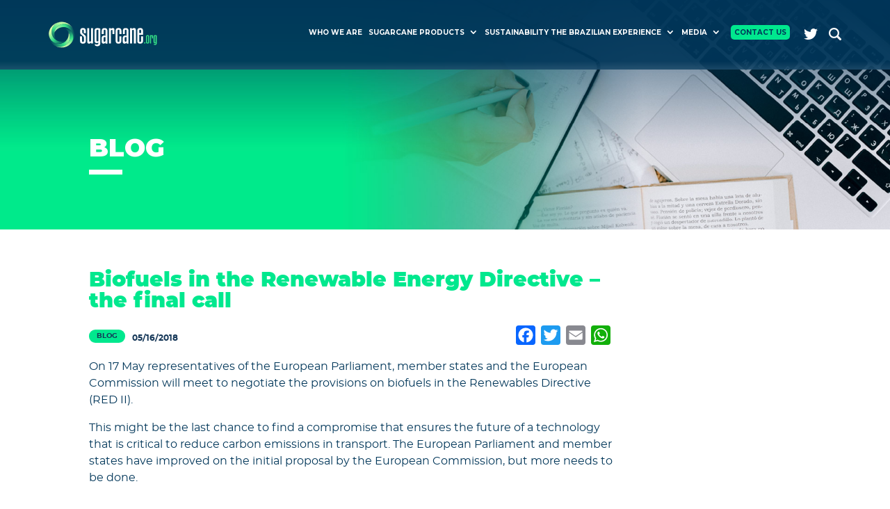

--- FILE ---
content_type: text/html; charset=UTF-8
request_url: https://www.temp.sugarcane.org/blog/biofuels-in-the-renewable-energy-directive-the-final-call-2/
body_size: 10253
content:
<!DOCTYPE html>
<html lang="en-US">
<head>
	<meta charset="UTF-8" />
<meta http-equiv="X-UA-Compatible" content="IE=edge">
	<link rel="pingback" href="https://www.temp.sugarcane.org/xmlrpc.php" />

	<script type="text/javascript">
		document.documentElement.className = 'js';
	</script>

	<script>var et_site_url='https://www.temp.sugarcane.org';var et_post_id='6066';function et_core_page_resource_fallback(a,b){"undefined"===typeof b&&(b=a.sheet.cssRules&&0===a.sheet.cssRules.length);b&&(a.onerror=null,a.onload=null,a.href?a.href=et_site_url+"/?et_core_page_resource="+a.id+et_post_id:a.src&&(a.src=et_site_url+"/?et_core_page_resource="+a.id+et_post_id))}
</script><meta name='robots' content='index, follow, max-image-preview:large, max-snippet:-1, max-video-preview:-1' />

	<!-- This site is optimized with the Yoast SEO plugin v19.4 - https://yoast.com/wordpress/plugins/seo/ -->
	<title>Biofuels in the Renewable Energy Directive – the final call - SugarCane</title>
	<link rel="canonical" href="https://www.temp.sugarcane.org/blog/biofuels-in-the-renewable-energy-directive-the-final-call-2/" />
	<meta property="og:locale" content="en_US" />
	<meta property="og:type" content="article" />
	<meta property="og:title" content="Biofuels in the Renewable Energy Directive – the final call - SugarCane" />
	<meta property="og:description" content="On 17 May representatives of the European Parliament, member states and the European Commission will meet to negotiate the provisions on biofuels in REDII. This might be the last chance to find a compromise that ensures the future of a technology that is critical to reduce carbon emissions in transport." />
	<meta property="og:url" content="https://www.temp.sugarcane.org/blog/biofuels-in-the-renewable-energy-directive-the-final-call-2/" />
	<meta property="og:site_name" content="SugarCane" />
	<meta property="og:image" content="https://www.temp.sugarcane.org/wp-content/uploads/2021/02/bgcana.jpg" />
	<meta property="og:image:width" content="1920" />
	<meta property="og:image:height" content="1267" />
	<meta property="og:image:type" content="image/jpeg" />
	<meta name="twitter:card" content="summary_large_image" />
	<meta name="twitter:label1" content="Est. reading time" />
	<meta name="twitter:data1" content="4 minutes" />
	<script type="application/ld+json" class="yoast-schema-graph">{"@context":"https://schema.org","@graph":[{"@type":"Organization","@id":"https://www.temp.sugarcane.org/#organization","name":"Sugarcane","url":"https://www.temp.sugarcane.org/","sameAs":[],"logo":{"@type":"ImageObject","inLanguage":"en-US","@id":"https://www.temp.sugarcane.org/#/schema/logo/image/","url":"https://www.temp.sugarcane.org/wp-content/uploads/2021/02/logo-sugar.png","contentUrl":"https://www.temp.sugarcane.org/wp-content/uploads/2021/02/logo-sugar.png","width":190,"height":71,"caption":"Sugarcane"},"image":{"@id":"https://www.temp.sugarcane.org/#/schema/logo/image/"}},{"@type":"WebSite","@id":"https://www.temp.sugarcane.org/#website","url":"https://www.temp.sugarcane.org/","name":"SugarCane","description":"","publisher":{"@id":"https://www.temp.sugarcane.org/#organization"},"potentialAction":[{"@type":"SearchAction","target":{"@type":"EntryPoint","urlTemplate":"https://www.temp.sugarcane.org/?s={search_term_string}"},"query-input":"required name=search_term_string"}],"inLanguage":"en-US"},{"@type":"WebPage","@id":"https://www.temp.sugarcane.org/blog/biofuels-in-the-renewable-energy-directive-the-final-call-2/","url":"https://www.temp.sugarcane.org/blog/biofuels-in-the-renewable-energy-directive-the-final-call-2/","name":"Biofuels in the Renewable Energy Directive – the final call - SugarCane","isPartOf":{"@id":"https://www.temp.sugarcane.org/#website"},"datePublished":"2018-05-16T20:43:48+00:00","dateModified":"2018-05-16T20:43:48+00:00","breadcrumb":{"@id":"https://www.temp.sugarcane.org/blog/biofuels-in-the-renewable-energy-directive-the-final-call-2/#breadcrumb"},"inLanguage":"en-US","potentialAction":[{"@type":"ReadAction","target":["https://www.temp.sugarcane.org/blog/biofuels-in-the-renewable-energy-directive-the-final-call-2/"]}]},{"@type":"BreadcrumbList","@id":"https://www.temp.sugarcane.org/blog/biofuels-in-the-renewable-energy-directive-the-final-call-2/#breadcrumb","itemListElement":[{"@type":"ListItem","position":1,"name":"Home","item":"https://www.temp.sugarcane.org/"},{"@type":"ListItem","position":2,"name":"Blog","item":"https://www.temp.sugarcane.org/blog/"},{"@type":"ListItem","position":3,"name":"Biofuels in the Renewable Energy Directive – the final call"}]}]}</script>
	<!-- / Yoast SEO plugin. -->


<link rel='dns-prefetch' href='//static.addtoany.com' />
<link rel='dns-prefetch' href='//fonts.googleapis.com' />
<link rel='dns-prefetch' href='//s.w.org' />
<link rel="alternate" type="application/rss+xml" title="SugarCane &raquo; Feed" href="https://www.temp.sugarcane.org/feed/" />
<link rel="alternate" type="application/rss+xml" title="SugarCane &raquo; Comments Feed" href="https://www.temp.sugarcane.org/comments/feed/" />
<script type="text/javascript">
window._wpemojiSettings = {"baseUrl":"https:\/\/s.w.org\/images\/core\/emoji\/14.0.0\/72x72\/","ext":".png","svgUrl":"https:\/\/s.w.org\/images\/core\/emoji\/14.0.0\/svg\/","svgExt":".svg","source":{"concatemoji":"https:\/\/www.temp.sugarcane.org\/wp-includes\/js\/wp-emoji-release.min.js?ver=6.0.11"}};
/*! This file is auto-generated */
!function(e,a,t){var n,r,o,i=a.createElement("canvas"),p=i.getContext&&i.getContext("2d");function s(e,t){var a=String.fromCharCode,e=(p.clearRect(0,0,i.width,i.height),p.fillText(a.apply(this,e),0,0),i.toDataURL());return p.clearRect(0,0,i.width,i.height),p.fillText(a.apply(this,t),0,0),e===i.toDataURL()}function c(e){var t=a.createElement("script");t.src=e,t.defer=t.type="text/javascript",a.getElementsByTagName("head")[0].appendChild(t)}for(o=Array("flag","emoji"),t.supports={everything:!0,everythingExceptFlag:!0},r=0;r<o.length;r++)t.supports[o[r]]=function(e){if(!p||!p.fillText)return!1;switch(p.textBaseline="top",p.font="600 32px Arial",e){case"flag":return s([127987,65039,8205,9895,65039],[127987,65039,8203,9895,65039])?!1:!s([55356,56826,55356,56819],[55356,56826,8203,55356,56819])&&!s([55356,57332,56128,56423,56128,56418,56128,56421,56128,56430,56128,56423,56128,56447],[55356,57332,8203,56128,56423,8203,56128,56418,8203,56128,56421,8203,56128,56430,8203,56128,56423,8203,56128,56447]);case"emoji":return!s([129777,127995,8205,129778,127999],[129777,127995,8203,129778,127999])}return!1}(o[r]),t.supports.everything=t.supports.everything&&t.supports[o[r]],"flag"!==o[r]&&(t.supports.everythingExceptFlag=t.supports.everythingExceptFlag&&t.supports[o[r]]);t.supports.everythingExceptFlag=t.supports.everythingExceptFlag&&!t.supports.flag,t.DOMReady=!1,t.readyCallback=function(){t.DOMReady=!0},t.supports.everything||(n=function(){t.readyCallback()},a.addEventListener?(a.addEventListener("DOMContentLoaded",n,!1),e.addEventListener("load",n,!1)):(e.attachEvent("onload",n),a.attachEvent("onreadystatechange",function(){"complete"===a.readyState&&t.readyCallback()})),(e=t.source||{}).concatemoji?c(e.concatemoji):e.wpemoji&&e.twemoji&&(c(e.twemoji),c(e.wpemoji)))}(window,document,window._wpemojiSettings);
</script>
<meta content="Sugarcane.org v.4.8.1" name="generator"/><style type="text/css">
img.wp-smiley,
img.emoji {
	display: inline !important;
	border: none !important;
	box-shadow: none !important;
	height: 1em !important;
	width: 1em !important;
	margin: 0 0.07em !important;
	vertical-align: -0.1em !important;
	background: none !important;
	padding: 0 !important;
}
</style>
			<style type="text/css">
		</style>
		<link rel='stylesheet' id='sby_styles-css'  href='https://www.temp.sugarcane.org/wp-content/plugins/feeds-for-youtube/css/sb-youtube.min.css?ver=1.4.5' type='text/css' media='all' />
<link rel='stylesheet' id='wp-block-library-css'  href='https://www.temp.sugarcane.org/wp-includes/css/dist/block-library/style.min.css?ver=6.0.11' type='text/css' media='all' />
<style id='global-styles-inline-css' type='text/css'>
body{--wp--preset--color--black: #000000;--wp--preset--color--cyan-bluish-gray: #abb8c3;--wp--preset--color--white: #ffffff;--wp--preset--color--pale-pink: #f78da7;--wp--preset--color--vivid-red: #cf2e2e;--wp--preset--color--luminous-vivid-orange: #ff6900;--wp--preset--color--luminous-vivid-amber: #fcb900;--wp--preset--color--light-green-cyan: #7bdcb5;--wp--preset--color--vivid-green-cyan: #00d084;--wp--preset--color--pale-cyan-blue: #8ed1fc;--wp--preset--color--vivid-cyan-blue: #0693e3;--wp--preset--color--vivid-purple: #9b51e0;--wp--preset--gradient--vivid-cyan-blue-to-vivid-purple: linear-gradient(135deg,rgba(6,147,227,1) 0%,rgb(155,81,224) 100%);--wp--preset--gradient--light-green-cyan-to-vivid-green-cyan: linear-gradient(135deg,rgb(122,220,180) 0%,rgb(0,208,130) 100%);--wp--preset--gradient--luminous-vivid-amber-to-luminous-vivid-orange: linear-gradient(135deg,rgba(252,185,0,1) 0%,rgba(255,105,0,1) 100%);--wp--preset--gradient--luminous-vivid-orange-to-vivid-red: linear-gradient(135deg,rgba(255,105,0,1) 0%,rgb(207,46,46) 100%);--wp--preset--gradient--very-light-gray-to-cyan-bluish-gray: linear-gradient(135deg,rgb(238,238,238) 0%,rgb(169,184,195) 100%);--wp--preset--gradient--cool-to-warm-spectrum: linear-gradient(135deg,rgb(74,234,220) 0%,rgb(151,120,209) 20%,rgb(207,42,186) 40%,rgb(238,44,130) 60%,rgb(251,105,98) 80%,rgb(254,248,76) 100%);--wp--preset--gradient--blush-light-purple: linear-gradient(135deg,rgb(255,206,236) 0%,rgb(152,150,240) 100%);--wp--preset--gradient--blush-bordeaux: linear-gradient(135deg,rgb(254,205,165) 0%,rgb(254,45,45) 50%,rgb(107,0,62) 100%);--wp--preset--gradient--luminous-dusk: linear-gradient(135deg,rgb(255,203,112) 0%,rgb(199,81,192) 50%,rgb(65,88,208) 100%);--wp--preset--gradient--pale-ocean: linear-gradient(135deg,rgb(255,245,203) 0%,rgb(182,227,212) 50%,rgb(51,167,181) 100%);--wp--preset--gradient--electric-grass: linear-gradient(135deg,rgb(202,248,128) 0%,rgb(113,206,126) 100%);--wp--preset--gradient--midnight: linear-gradient(135deg,rgb(2,3,129) 0%,rgb(40,116,252) 100%);--wp--preset--duotone--dark-grayscale: url('#wp-duotone-dark-grayscale');--wp--preset--duotone--grayscale: url('#wp-duotone-grayscale');--wp--preset--duotone--purple-yellow: url('#wp-duotone-purple-yellow');--wp--preset--duotone--blue-red: url('#wp-duotone-blue-red');--wp--preset--duotone--midnight: url('#wp-duotone-midnight');--wp--preset--duotone--magenta-yellow: url('#wp-duotone-magenta-yellow');--wp--preset--duotone--purple-green: url('#wp-duotone-purple-green');--wp--preset--duotone--blue-orange: url('#wp-duotone-blue-orange');--wp--preset--font-size--small: 13px;--wp--preset--font-size--medium: 20px;--wp--preset--font-size--large: 36px;--wp--preset--font-size--x-large: 42px;}.has-black-color{color: var(--wp--preset--color--black) !important;}.has-cyan-bluish-gray-color{color: var(--wp--preset--color--cyan-bluish-gray) !important;}.has-white-color{color: var(--wp--preset--color--white) !important;}.has-pale-pink-color{color: var(--wp--preset--color--pale-pink) !important;}.has-vivid-red-color{color: var(--wp--preset--color--vivid-red) !important;}.has-luminous-vivid-orange-color{color: var(--wp--preset--color--luminous-vivid-orange) !important;}.has-luminous-vivid-amber-color{color: var(--wp--preset--color--luminous-vivid-amber) !important;}.has-light-green-cyan-color{color: var(--wp--preset--color--light-green-cyan) !important;}.has-vivid-green-cyan-color{color: var(--wp--preset--color--vivid-green-cyan) !important;}.has-pale-cyan-blue-color{color: var(--wp--preset--color--pale-cyan-blue) !important;}.has-vivid-cyan-blue-color{color: var(--wp--preset--color--vivid-cyan-blue) !important;}.has-vivid-purple-color{color: var(--wp--preset--color--vivid-purple) !important;}.has-black-background-color{background-color: var(--wp--preset--color--black) !important;}.has-cyan-bluish-gray-background-color{background-color: var(--wp--preset--color--cyan-bluish-gray) !important;}.has-white-background-color{background-color: var(--wp--preset--color--white) !important;}.has-pale-pink-background-color{background-color: var(--wp--preset--color--pale-pink) !important;}.has-vivid-red-background-color{background-color: var(--wp--preset--color--vivid-red) !important;}.has-luminous-vivid-orange-background-color{background-color: var(--wp--preset--color--luminous-vivid-orange) !important;}.has-luminous-vivid-amber-background-color{background-color: var(--wp--preset--color--luminous-vivid-amber) !important;}.has-light-green-cyan-background-color{background-color: var(--wp--preset--color--light-green-cyan) !important;}.has-vivid-green-cyan-background-color{background-color: var(--wp--preset--color--vivid-green-cyan) !important;}.has-pale-cyan-blue-background-color{background-color: var(--wp--preset--color--pale-cyan-blue) !important;}.has-vivid-cyan-blue-background-color{background-color: var(--wp--preset--color--vivid-cyan-blue) !important;}.has-vivid-purple-background-color{background-color: var(--wp--preset--color--vivid-purple) !important;}.has-black-border-color{border-color: var(--wp--preset--color--black) !important;}.has-cyan-bluish-gray-border-color{border-color: var(--wp--preset--color--cyan-bluish-gray) !important;}.has-white-border-color{border-color: var(--wp--preset--color--white) !important;}.has-pale-pink-border-color{border-color: var(--wp--preset--color--pale-pink) !important;}.has-vivid-red-border-color{border-color: var(--wp--preset--color--vivid-red) !important;}.has-luminous-vivid-orange-border-color{border-color: var(--wp--preset--color--luminous-vivid-orange) !important;}.has-luminous-vivid-amber-border-color{border-color: var(--wp--preset--color--luminous-vivid-amber) !important;}.has-light-green-cyan-border-color{border-color: var(--wp--preset--color--light-green-cyan) !important;}.has-vivid-green-cyan-border-color{border-color: var(--wp--preset--color--vivid-green-cyan) !important;}.has-pale-cyan-blue-border-color{border-color: var(--wp--preset--color--pale-cyan-blue) !important;}.has-vivid-cyan-blue-border-color{border-color: var(--wp--preset--color--vivid-cyan-blue) !important;}.has-vivid-purple-border-color{border-color: var(--wp--preset--color--vivid-purple) !important;}.has-vivid-cyan-blue-to-vivid-purple-gradient-background{background: var(--wp--preset--gradient--vivid-cyan-blue-to-vivid-purple) !important;}.has-light-green-cyan-to-vivid-green-cyan-gradient-background{background: var(--wp--preset--gradient--light-green-cyan-to-vivid-green-cyan) !important;}.has-luminous-vivid-amber-to-luminous-vivid-orange-gradient-background{background: var(--wp--preset--gradient--luminous-vivid-amber-to-luminous-vivid-orange) !important;}.has-luminous-vivid-orange-to-vivid-red-gradient-background{background: var(--wp--preset--gradient--luminous-vivid-orange-to-vivid-red) !important;}.has-very-light-gray-to-cyan-bluish-gray-gradient-background{background: var(--wp--preset--gradient--very-light-gray-to-cyan-bluish-gray) !important;}.has-cool-to-warm-spectrum-gradient-background{background: var(--wp--preset--gradient--cool-to-warm-spectrum) !important;}.has-blush-light-purple-gradient-background{background: var(--wp--preset--gradient--blush-light-purple) !important;}.has-blush-bordeaux-gradient-background{background: var(--wp--preset--gradient--blush-bordeaux) !important;}.has-luminous-dusk-gradient-background{background: var(--wp--preset--gradient--luminous-dusk) !important;}.has-pale-ocean-gradient-background{background: var(--wp--preset--gradient--pale-ocean) !important;}.has-electric-grass-gradient-background{background: var(--wp--preset--gradient--electric-grass) !important;}.has-midnight-gradient-background{background: var(--wp--preset--gradient--midnight) !important;}.has-small-font-size{font-size: var(--wp--preset--font-size--small) !important;}.has-medium-font-size{font-size: var(--wp--preset--font-size--medium) !important;}.has-large-font-size{font-size: var(--wp--preset--font-size--large) !important;}.has-x-large-font-size{font-size: var(--wp--preset--font-size--x-large) !important;}
</style>
<link rel='stylesheet' id='abfd-user-css'  href='https://www.temp.sugarcane.org/wp-content/plugins/author-box-for-divi/css/user.css?ver=6.0.11' type='text/css' media='all' />
<link rel='stylesheet' id='contact-form-7-css'  href='https://www.temp.sugarcane.org/wp-content/plugins/contact-form-7/includes/css/styles.css?ver=5.6.1' type='text/css' media='all' />
<link rel='stylesheet' id='fts-feeds-css'  href='https://www.temp.sugarcane.org/wp-content/plugins/feed-them-social/feeds/css/styles.css?ver=3.0.1' type='text/css' media='' />
<link rel='stylesheet' id='wp-user-profile-avatar-frontend-css'  href='https://www.temp.sugarcane.org/wp-content/plugins/wp-user-profile-avatar/assets/css/frontend.min.css?ver=6.0.11' type='text/css' media='all' />
<link rel='stylesheet' id='divi-style-css'  href='https://www.temp.sugarcane.org/wp-content/themes/SugarCaneBuilder/style.css?ver=4.8.1' type='text/css' media='all' />
<link rel='stylesheet' id='divi-flipbox-styles-css'  href='https://www.temp.sugarcane.org/wp-content/plugins/flip-cards-module-divi/styles/style.min.css?ver=0.9.4' type='text/css' media='all' />
<link rel='stylesheet' id='modula-divi-styles-css'  href='https://www.temp.sugarcane.org/wp-content/plugins/modula-best-grid-gallery/includes/divi-extension/styles/style.min.css' type='text/css' media='all' />
<link rel='stylesheet' id='et-builder-googlefonts-cached-css'  href='https://fonts.googleapis.com/css?family=Montserrat:100,100italic,200,200italic,300,300italic,regular,italic,500,500italic,600,600italic,700,700italic,800,800italic,900,900italic&#038;subset=latin,latin-ext&#038;display=swap' type='text/css' media='all' />
<link rel='stylesheet' id='mm-compiled-options-mobmenu-css'  href='https://www.temp.sugarcane.org/wp-content/uploads/dynamic-mobmenu.css?ver=2.8.2.7-136' type='text/css' media='all' />
<link rel='stylesheet' id='mm-google-webfont-montserrat-css'  href='//fonts.googleapis.com/css?family=Montserrat%3A400%2Cinherit&#038;subset=latin%2Clatin-ext&#038;ver=6.0.11' type='text/css' media='all' />
<link rel='stylesheet' id='mm-google-webfont-dosis-css'  href='//fonts.googleapis.com/css?family=Dosis%3Ainherit%2C400&#038;subset=latin%2Clatin-ext&#038;ver=6.0.11' type='text/css' media='all' />
<link rel='stylesheet' id='dashicons-css'  href='https://www.temp.sugarcane.org/wp-includes/css/dashicons.min.css?ver=6.0.11' type='text/css' media='all' />
<link rel='stylesheet' id='addtoany-css'  href='https://www.temp.sugarcane.org/wp-content/plugins/add-to-any/addtoany.min.css?ver=1.16' type='text/css' media='all' />
<link rel='stylesheet' id='cssmobmenu-icons-css'  href='https://www.temp.sugarcane.org/wp-content/plugins/mobile-menu/includes/css/mobmenu-icons.css?ver=6.0.11' type='text/css' media='all' />
<link rel='stylesheet' id='cssmobmenu-css'  href='https://www.temp.sugarcane.org/wp-content/plugins/mobile-menu/includes/css/mobmenu.css?ver=2.8.2.7' type='text/css' media='all' />
<script type='text/javascript' src='https://www.temp.sugarcane.org/wp-includes/js/jquery/jquery.min.js?ver=3.6.0' id='jquery-core-js'></script>
<script type='text/javascript' src='https://www.temp.sugarcane.org/wp-includes/js/jquery/jquery-migrate.min.js?ver=3.3.2' id='jquery-migrate-js'></script>
<script type='text/javascript' id='fts_clear_cache_script-js-extra'>
/* <![CDATA[ */
var ftsAjax = {"ajaxurl":"https:\/\/www.temp.sugarcane.org\/wp-admin\/admin-ajax.php"};
var ftsAjax = {"ajaxurl":"https:\/\/www.temp.sugarcane.org\/wp-admin\/admin-ajax.php"};
/* ]]> */
</script>
<script type='text/javascript' src='https://www.temp.sugarcane.org/wp-content/plugins/feed-them-social/admin/js/admin.js?ver=3.0.1' id='fts_clear_cache_script-js'></script>
<script type='text/javascript' id='fts_encrypt_script-js-extra'>
/* <![CDATA[ */
var ftsAjaxEncrypt = {"ajaxurl":"https:\/\/www.temp.sugarcane.org\/wp-admin\/admin-ajax.php","nonce":"3eb7077954"};
var ftsAjaxEncrypt = {"ajaxurl":"https:\/\/www.temp.sugarcane.org\/wp-admin\/admin-ajax.php","nonce":"3eb7077954"};
/* ]]> */
</script>
<script type='text/javascript' src='https://www.temp.sugarcane.org/wp-content/plugins/feed-them-social/admin/js/encrypt.js?ver=3.0.1' id='fts_encrypt_script-js'></script>
<script type='text/javascript' id='addtoany-core-js-before'>
window.a2a_config=window.a2a_config||{};a2a_config.callbacks=[];a2a_config.overlays=[];a2a_config.templates={};
</script>
<script type='text/javascript' async src='https://static.addtoany.com/menu/page.js' id='addtoany-core-js'></script>
<script type='text/javascript' async src='https://www.temp.sugarcane.org/wp-content/plugins/add-to-any/addtoany.min.js?ver=1.1' id='addtoany-jquery-js'></script>
<script type='text/javascript' src='https://www.temp.sugarcane.org/wp-content/plugins/feed-them-social/feeds/js/powered-by.js?ver=3.0.1' id='fts_powered_by_js-js'></script>
<script type='text/javascript' id='fts-global-js-extra'>
/* <![CDATA[ */
var fts_twitter_ajax = {"ajax_url":"https:\/\/www.temp.sugarcane.org\/wp-admin\/admin-ajax.php"};
var fts_twitter_ajax = {"ajax_url":"https:\/\/www.temp.sugarcane.org\/wp-admin\/admin-ajax.php"};
/* ]]> */
</script>
<script type='text/javascript' src='https://www.temp.sugarcane.org/wp-content/plugins/feed-them-social/feeds/js/fts-global.js?ver=3.0.1' id='fts-global-js'></script>
<script type='text/javascript' src='https://www.temp.sugarcane.org/wp-content/plugins/mobile-menu/includes/js/mobmenu.js?ver=2.8.2.7' id='mobmenujs-js'></script>
<link rel="https://api.w.org/" href="https://www.temp.sugarcane.org/wp-json/" /><link rel="EditURI" type="application/rsd+xml" title="RSD" href="https://www.temp.sugarcane.org/xmlrpc.php?rsd" />
<link rel="wlwmanifest" type="application/wlwmanifest+xml" href="https://www.temp.sugarcane.org/wp-includes/wlwmanifest.xml" /> 
<meta name="generator" content="WordPress 6.0.11" />
<link rel='shortlink' href='https://www.temp.sugarcane.org/?p=6066' />
<link rel="alternate" type="application/json+oembed" href="https://www.temp.sugarcane.org/wp-json/oembed/1.0/embed?url=https%3A%2F%2Fwww.temp.sugarcane.org%2Fblog%2Fbiofuels-in-the-renewable-energy-directive-the-final-call-2%2F" />
<link rel="alternate" type="text/xml+oembed" href="https://www.temp.sugarcane.org/wp-json/oembed/1.0/embed?url=https%3A%2F%2Fwww.temp.sugarcane.org%2Fblog%2Fbiofuels-in-the-renewable-energy-directive-the-final-call-2%2F&#038;format=xml" />
<meta name="viewport" content="width=device-width, initial-scale=1.0, maximum-scale=1.0, user-scalable=0" /><link rel="preload" href="https://www.temp.sugarcane.org/wp-content/themes/SugarCaneBuilder/core/admin/fonts/modules.ttf" as="font" crossorigin="anonymous"><!-- / Cookie Notice plugin -->  <!-- Global site tag (gtag.js) - Google Analytics -->
<script async src="https://www.googletagmanager.com/gtag/js?id=UA-126617259-1"></script>
<script>
    window.dataLayer = window.dataLayer || [];
    function gtag(){dataLayer.push(arguments);}
    gtag('js', new Date());

    gtag('config', 'UA-96207013-9');
</script><link rel="icon" href="https://www.temp.sugarcane.org/wp-content/uploads/2021/02/cropped-fav-32x32.png" sizes="32x32" />
<link rel="icon" href="https://www.temp.sugarcane.org/wp-content/uploads/2021/02/cropped-fav-192x192.png" sizes="192x192" />
<link rel="apple-touch-icon" href="https://www.temp.sugarcane.org/wp-content/uploads/2021/02/cropped-fav-180x180.png" />
<meta name="msapplication-TileImage" content="https://www.temp.sugarcane.org/wp-content/uploads/2021/02/cropped-fav-270x270.png" />
<link rel="stylesheet" id="et-divi-customizer-global-cached-inline-styles" href="https://www.temp.sugarcane.org/wp-content/et-cache/global/et-divi-customizer-global-1766881266406.min.css" onerror="et_core_page_resource_fallback(this, true)" onload="et_core_page_resource_fallback(this)" />	<link rel="stylesheet" href="https://www.temp.sugarcane.org/wp-content/themes/SugarCaneBuilder/css/custom.css" type="text/css" media="all">
</head>
<body class="blog-template-default single single-blog postid-6066 et_pb_button_helper_class et_transparent_nav et_fixed_nav et_show_nav et_primary_nav_dropdown_animation_fade et_secondary_nav_dropdown_animation_fade et_header_style_left et_pb_svg_logo et_pb_footer_columns_1_5_3_5_1_5 et_cover_background et_pb_gutter osx et_pb_gutters3 et_smooth_scroll et_right_sidebar et_divi_theme et-db et_minified_js et_minified_css mob-menu-slideout-over">
	<div id="page-container">

	
	
			<header id="main-header" data-height-onload="90">
			<div class="container clearfix et_menu_container">
							<div class="logo_container">
					<span class="logo_helper"></span>
					<a href="https://www.temp.sugarcane.org/">
						<img src="https://www.temp.sugarcane.org/wp-content/uploads/2021/09/logo-sugarcane-light-1.svg" alt="SugarCane" id="logo" data-height-percentage="70" />
					</a>
				</div>
							<div id="et-top-navigation" data-height="90" data-fixed-height="65">
											<nav id="top-menu-nav">
						<ul id="top-menu" class="nav"><li id="menu-item-4856" class="menu-item menu-item-type-post_type menu-item-object-page menu-item-4856"><a href="https://www.temp.sugarcane.org/who-we-are/">Who we are</a></li>
<li id="menu-item-4857" class="menu-item menu-item-type-post_type menu-item-object-page menu-item-has-children menu-item-4857"><a href="https://www.temp.sugarcane.org/sugarcane-products/">Sugarcane Products</a>
<ul class="sub-menu">
	<li id="menu-item-4858" class="menu-item menu-item-type-post_type menu-item-object-page menu-item-has-children menu-item-4858"><a href="https://www.temp.sugarcane.org/sugarcane-products/sugar/">Sugar</a>
	<ul class="sub-menu">
		<li id="menu-item-4859" class="menu-item menu-item-type-post_type menu-item-object-page menu-item-4859"><a href="https://www.temp.sugarcane.org/sugarcane-products/sugar/sugar-trade/">Sugar Trade</a></li>
	</ul>
</li>
	<li id="menu-item-4860" class="menu-item menu-item-type-post_type menu-item-object-page menu-item-has-children menu-item-4860"><a href="https://www.temp.sugarcane.org/sugarcane-products/ethanol/">Ethanol</a>
	<ul class="sub-menu">
		<li id="menu-item-4861" class="menu-item menu-item-type-post_type menu-item-object-page menu-item-4861"><a href="https://www.temp.sugarcane.org/sugarcane-products/ethanol/higher-blends/">Higher Blends</a></li>
		<li id="menu-item-4863" class="menu-item menu-item-type-post_type menu-item-object-page menu-item-4863"><a href="https://www.temp.sugarcane.org/sugarcane-products/ethanol/flex-fuel/">Flex Fuel</a></li>
		<li id="menu-item-4862" class="menu-item menu-item-type-post_type menu-item-object-page menu-item-4862"><a href="https://www.temp.sugarcane.org/sugarcane-products/ethanol/ethanol-2g/">Ethanol 2G</a></li>
	</ul>
</li>
	<li id="menu-item-4864" class="menu-item menu-item-type-post_type menu-item-object-page menu-item-4864"><a href="https://www.temp.sugarcane.org/sugarcane-products/bioelectricity/">Bioelectricity</a></li>
	<li id="menu-item-4865" class="menu-item menu-item-type-post_type menu-item-object-page menu-item-4865"><a href="https://www.temp.sugarcane.org/sugarcane-products/innovation/">Innovation</a></li>
</ul>
</li>
<li id="menu-item-4866" class="menu-item menu-item-type-post_type menu-item-object-page menu-item-has-children menu-item-4866"><a href="https://www.temp.sugarcane.org/sustainability-the-brazilian-experience/">Sustainability The Brazilian Experience</a>
<ul class="sub-menu">
	<li id="menu-item-4867" class="menu-item menu-item-type-post_type menu-item-object-page menu-item-has-children menu-item-4867"><a href="https://www.temp.sugarcane.org/sustainability-the-brazilian-experience/best-practice/">Best Practice</a>
	<ul class="sub-menu">
		<li id="menu-item-4868" class="menu-item menu-item-type-post_type menu-item-object-page menu-item-4868"><a href="https://www.temp.sugarcane.org/sustainability-the-brazilian-experience/best-practice/environmental-protection/">Environmental Protection</a></li>
		<li id="menu-item-4869" class="menu-item menu-item-type-post_type menu-item-object-page menu-item-4869"><a href="https://www.temp.sugarcane.org/sustainability-the-brazilian-experience/best-practice/healthy-soils/">Healthy Soils</a></li>
		<li id="menu-item-4870" class="menu-item menu-item-type-post_type menu-item-object-page menu-item-4870"><a href="https://www.temp.sugarcane.org/sustainability-the-brazilian-experience/best-practice/mechanization/">Mechanization</a></li>
		<li id="menu-item-4871" class="menu-item menu-item-type-post_type menu-item-object-page menu-item-4871"><a href="https://www.temp.sugarcane.org/sustainability-the-brazilian-experience/best-practice/minimal-water-use/">Minimal Water Use</a></li>
		<li id="menu-item-4872" class="menu-item menu-item-type-post_type menu-item-object-page menu-item-4872"><a href="https://www.temp.sugarcane.org/sustainability-the-brazilian-experience/best-practice/technology/">Technology</a></li>
		<li id="menu-item-4873" class="menu-item menu-item-type-post_type menu-item-object-page menu-item-4873"><a href="https://www.temp.sugarcane.org/sustainability-the-brazilian-experience/best-practice/vinasse-and-filter-cake/">Vinasse and Filter Cake</a></li>
	</ul>
</li>
	<li id="menu-item-4875" class="menu-item menu-item-type-post_type menu-item-object-page menu-item-4875"><a href="https://www.temp.sugarcane.org/sustainability-the-brazilian-experience/initiatives/">Initiatives</a></li>
	<li id="menu-item-4877" class="menu-item menu-item-type-post_type menu-item-object-page menu-item-4877"><a href="https://www.temp.sugarcane.org/sustainability-the-brazilian-experience/land-use/">Land Use</a></li>
	<li id="menu-item-4874" class="menu-item menu-item-type-post_type menu-item-object-page menu-item-4874"><a href="https://www.temp.sugarcane.org/sustainability-the-brazilian-experience/food-and-fuel/">Food and Fuel</a></li>
	<li id="menu-item-4876" class="menu-item menu-item-type-post_type menu-item-object-page menu-item-4876"><a href="https://www.temp.sugarcane.org/sustainability-the-brazilian-experience/labor-conditions/">Labor Conditions</a></li>
	<li id="menu-item-4878" class="menu-item menu-item-type-post_type menu-item-object-page menu-item-4878"><a href="https://www.temp.sugarcane.org/sustainability-the-brazilian-experience/air-quality/">Air Quality</a></li>
	<li id="menu-item-4879" class="menu-item menu-item-type-post_type menu-item-object-page menu-item-4879"><a href="https://www.temp.sugarcane.org/sustainability-the-brazilian-experience/renovabio/">Renovabio</a></li>
</ul>
</li>
<li id="menu-item-4880" class="menu-item menu-item-type-post_type menu-item-object-page menu-item-has-children menu-item-4880"><a href="https://www.temp.sugarcane.org/media/">Media</a>
<ul class="sub-menu">
	<li id="menu-item-4885" class="menu-item menu-item-type-custom menu-item-object-custom menu-item-4885"><a href="/blog/">Blog</a></li>
	<li id="menu-item-4886" class="menu-item menu-item-type-custom menu-item-object-custom menu-item-4886"><a href="/news/">News</a></li>
	<li id="menu-item-4881" class="menu-item menu-item-type-post_type menu-item-object-page menu-item-4881"><a href="https://www.temp.sugarcane.org/media/gallery/">Gallery</a></li>
	<li id="menu-item-4883" class="menu-item menu-item-type-post_type menu-item-object-page menu-item-4883"><a href="https://www.temp.sugarcane.org/media/myths-facts/">Myths / Facts</a></li>
	<li id="menu-item-6127" class="menu-item menu-item-type-custom menu-item-object-custom menu-item-6127"><a href="/library/">Library</a></li>
	<li id="menu-item-4884" class="menu-item menu-item-type-post_type menu-item-object-page menu-item-4884"><a href="https://www.temp.sugarcane.org/media/infographics/">Infographics</a></li>
</ul>
</li>
<li id="menu-item-4887" class="contact-us-menu menu-item menu-item-type-custom menu-item-object-custom menu-item-4887"><a href="/who-we-are/">Contact Us</a></li>
</ul>						</nav>
						<!-- TWITTER ICON -->
						<div class="social-media">
							<div class="twitter">
								<a href="https://twitter.com/sugarcaneorg" title="Twitter" target="_blank"></a>
							</div>
						</div>
					
					
					
										
					<div id="et_top_search">
						<span id="et_search_icon"></span>
					</div>
					
					<div id="et_mobile_nav_menu">
				<div class="mobile_nav closed">
					<span class="select_page">Select Page</span>
					<span class="mobile_menu_bar mobile_menu_bar_toggle"></span>
				</div>
			</div>				</div> <!-- #et-top-navigation -->
			</div> <!-- .container -->
			<div class="et_search_outer">
				<div class="container et_search_form_container">
					<form role="search" method="get" class="et-search-form" action="https://www.temp.sugarcane.org/">
					<input type="search" class="et-search-field" placeholder="Search &hellip;" value="" name="s" title="Search for:" />					</form>
					<span class="et_close_search_field"></span>
				</div>
			</div>
		</header> <!-- #main-header -->
			<div id="et-main-area">
	<!--  BANNER  -->
<div class="et_pb_section et_pb_section_0 et_pb_fullwidth_section et_section_regular et_pb_section_first">	
    <section class="et_pb_module et_pb_fullwidth_header et_pb_fullwidth_header_0 banner-top-interna single-blog et_pb_bg_layout_dark et_pb_text_align_left" data-fix-page-container="on" style="padding-top: 150px;">
        <div class="et_pb_fullwidth_header_container left">
            <div class="header-content-container center">
                <div class="header-content">
                    <p class="et_pb_module_header">Blog</p>
                </div>
            </div>
        </div>
    </section>
</div>

<!-- CONTENT -->
<div id="main-content">
    <div class="container">
        <div id="content-area" class="clearfix">
            <section class="section-blog">
                <div id="left-area">
                    <article id="">
                        <div class="title-strong">
                            <h1 class="entry-title">Biofuels in the Renewable Energy Directive – the final call</h1>
                        </div> 
                        <div class="content">
                            <div class="header-blog">
                                                                <div class="category">
                                    <a href="https://www.temp.sugarcane.org/blog-categorias/blog/" rel="category tag">Blog</a>                                </div>
                                <span class="published">05/16/2018</span>
                                <div class="redes-sociais">
                                    <div class="addtoany_shortcode"><div class="a2a_kit a2a_kit_size_28 addtoany_list" data-a2a-url="https://www.temp.sugarcane.org/blog/biofuels-in-the-renewable-energy-directive-the-final-call-2/" data-a2a-title="Biofuels in the Renewable Energy Directive – the final call"><a class="a2a_button_facebook" href="https://www.addtoany.com/add_to/facebook?linkurl=https%3A%2F%2Fwww.temp.sugarcane.org%2Fblog%2Fbiofuels-in-the-renewable-energy-directive-the-final-call-2%2F&amp;linkname=Biofuels%20in%20the%20Renewable%20Energy%20Directive%20%E2%80%93%20the%20final%20call" title="Facebook" rel="nofollow noopener" target="_blank"></a><a class="a2a_button_twitter" href="https://www.addtoany.com/add_to/twitter?linkurl=https%3A%2F%2Fwww.temp.sugarcane.org%2Fblog%2Fbiofuels-in-the-renewable-energy-directive-the-final-call-2%2F&amp;linkname=Biofuels%20in%20the%20Renewable%20Energy%20Directive%20%E2%80%93%20the%20final%20call" title="Twitter" rel="nofollow noopener" target="_blank"></a><a class="a2a_button_email" href="https://www.addtoany.com/add_to/email?linkurl=https%3A%2F%2Fwww.temp.sugarcane.org%2Fblog%2Fbiofuels-in-the-renewable-energy-directive-the-final-call-2%2F&amp;linkname=Biofuels%20in%20the%20Renewable%20Energy%20Directive%20%E2%80%93%20the%20final%20call" title="Email" rel="nofollow noopener" target="_blank"></a><a class="a2a_button_whatsapp" href="https://www.addtoany.com/add_to/whatsapp?linkurl=https%3A%2F%2Fwww.temp.sugarcane.org%2Fblog%2Fbiofuels-in-the-renewable-energy-directive-the-final-call-2%2F&amp;linkname=Biofuels%20in%20the%20Renewable%20Energy%20Directive%20%E2%80%93%20the%20final%20call" title="WhatsApp" rel="nofollow noopener" target="_blank"></a></div></div>                                </div>
                            </div>
                                                        <div class="entry-content">
                                <p>On 17 May representatives of the European Parliament, member states and the European Commission will meet to negotiate the provisions on biofuels in the Renewables Directive (RED II).</p>
<p>This might be the last chance to find a compromise that ensures the future of a technology that is critical to reduce carbon emissions in transport. The European Parliament and member states have improved on the initial proposal by the European Commission, but more needs to be done.</p>
<p>Let’s start with the good news. The Parliament and Council have included a renewables target for transport.  Transport accounts for about 25% of total EU greenhouse gas (GHG) emissions and is one of the few sectors that has increased emissions over the last 25 years. An ambitious target is therefore necessary to seriously tackle emissions in this sector. The respective 12% and 14% targets proposed by Parliament and Council might not be ambitious enough but are steps in the right direction.</p>
<p>The attempt by the European Commission to cut the cap of crop-based biofuels to 3.8% would have provoked the end of a technology in Europe that until now is the only one that has had some real impact on limiting GHG emissions in road transport. By effectively killing the industry, the 3.8% target would also have destroyed any hope of ever scaling up production of next-generation biofuels. That cap needs to be maintained at 7%.</p>
<p>But the Council’s proposal of allowing member states to reduce their renewable targets in transport and individually set lower caps on plant-based biofuels is wrongheaded. It will fragment the market and fundamentally undermine the decarbonisation of transport in Europe. In addition, the proposal for multiple counting for certain alternative fuels is also a very bad idea. This is just an accounting ruse that would drastically reduce the ambitions and effectiveness of REDII. A better way to incentivise alternative fuels that need extra support would be through appropriate targets.</p>
<p>The Bulgarian presidency’s attempt to bridge the gulf between the European Parliament and Council is to be commended, but unfortunately the wording will satisfy no-one, as it is extremely vague and creates massive uncertainty. Suggesting that member states be allowed to set lower limits for biofuels that lead to deforestation or use of land with high carbon stock if they also set lower limits for biofuels that can be considered <i>close substitutes</i> is vague in the extreme. Without a clear definition of what is meant by <i>close substitute</i>, this will create uncertainty for investors and importers.</p>
<p>In the proposed compromise, biofuels with a low ILUC risk would be excluded from the lower limits EU members would be allowed to set. But no clear definition and criteria of what is a low ILUC risk biofuel exit and developing such definition proves extremely difficult. It would require reliable and transparent ILUC assessments that until now have been absent. According to the GLOBIOM study which is based on data that are 8 years old, Brazilian sugarcane, for example, is among the crop-based feedstocks with the lowest ILUC emissions, but there are no clear criteria to understand whether this would be considered a low-ILUC feedstock. Clearly, carbon saving potential is the only reasonable criteria for the sustainability of biofuels.</p>
<p>The idea of basing the lower limits for biofuels on European Commission bioenergy sustainability reports is simply wrong. What is the legitimacy of the EU to assess foreign nation’s fight against deforestation? Such an approach would represent a dangerous infringement upon the governance and sovereignty of independent nations by the EU. Any such an assessment should be based on one of the many existing certification schemes that are respected by industry and third countries alike, and recognized by the European Commission.</p>
<p>Brazilian sugarcane ethanol has proven unambiguously the massive contribution that certain biofuels can make in the fight against climate change. In 13 years Brazil reduced its carbon emissions  in the transport sector by more than 400 million tonnes thanks to bioethanol, that’s almost five times the performance of the EU.</p>
<p>Thursday 17 May will be a tough day for the negotiators who still have a lot of work to do to achieve a workable solution. This is their last chance to get it right.</p>
<p>* Article originally published in the online version of The Parliament Magazine			</p>
<div class="et_pb_row abfd_et_pb_row">
<div class="et_pb_column">
<div class="abfd-container">
<div class="abfd-photograph"><img src="https://www.temp.sugarcane.org/wp-content/uploads/2021/01/geraldine-150x150.png" alt="Géraldine Kutas" /></div>
<div class="abfd-details">
<div class="abfd-name">
						 Géraldine Kutas					</div>
<div class="abfd-biography">
<p>A seasoned professional specializing in international trade policy, Géraldine Kutas leverages over a decade of experience to strengthen UNICA’s activities across the European Union, the United States and Asia. She has a deep expertise in biofuels and agricultural policies, coupled with extensive exposure to multilateral and regional trade negotiations in agriculture. Ms. Kutas is the author and co-author of several international publications on these topics.</p>
<p>Before joining UNICA, she was a researcher and a professor at the Groupe d’Economie Mondiale at Sciences Po(GEM), Paris, and coordinator of the European Biofuels Policy research programme (EBP). Ms. Kutas has also worked as a consultant at the Inter-American Bank of Development and for agro-business firms.</p>
<p>Ms. Kutas has a Ph.D. in International Economics from the Institut d’Etudes Poliques de Paris and a Master degree in Latin American Studies from Georgetown University, Washington DC.</p>
</p></div>
</p></div>
</p></div>
</div>
</div>

                                